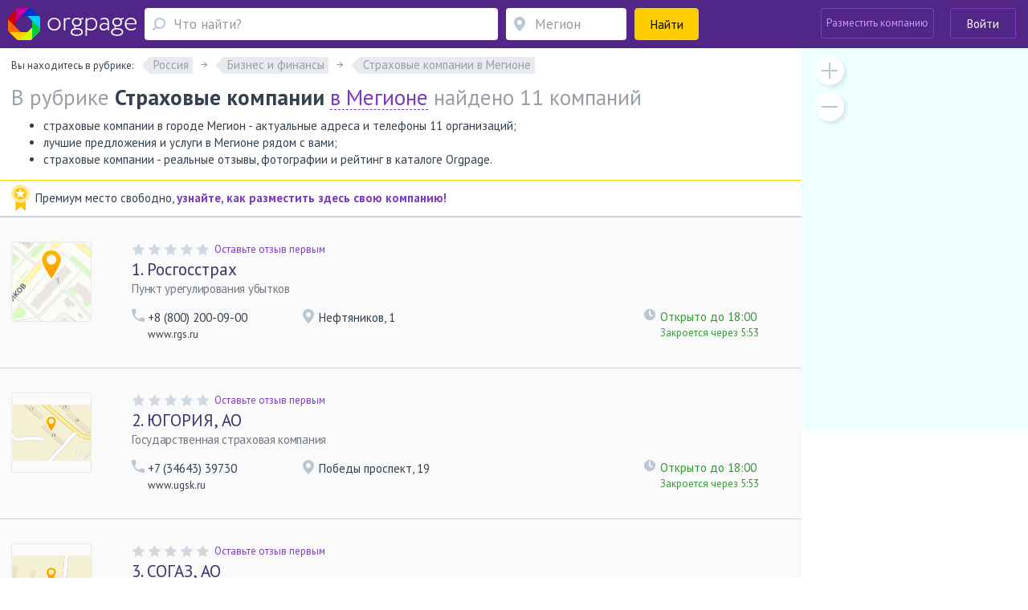

--- FILE ---
content_type: text/html; charset=utf-8
request_url: https://www.orgpage.ru/megion/%D1%81%D1%82%D1%80%D0%B0%D1%85%D0%BE%D0%B2%D1%8B%D0%B5_%D0%BA%D0%BE%D0%BC%D0%BF%D0%B0%D0%BD%D0%B8%D0%B8/
body_size: 72906
content:

<!DOCTYPE html>
<html lang="ru"   prefix="og: https://ogp.me/ns# fb: https://ogp.me/ns/fb# place: https://ogp.me/ns/place#"  >

<head>
    <meta name="viewport" content="width=device-width, initial-scale=1, user-scalable=0, minimum-scale=1.0, maximum-scale=1.0" />
    <meta http-equiv="content-Type" content="text/html; charset=utf-8" />
    <script>var orgpageBanners;(function(){var _DEBUG=Boolean(window.location.hostname==="www.orgpage.su22");var _IS_ADMIN=Boolean(false||_DEBUG);function insertAndExecute(id,text){var targetEl=document.getElementById(id);orgpageBanners.debugLog("inserting html into element",targetEl);targetEl.innerHTML=text;var scripts=Array.prototype.slice.call(document.getElementById(id).getElementsByTagName("script"));for(var i=0;i<scripts.length;i++){if(scripts[i].src!==""){var tag=document.createElement("script");tag.src=scripts[i].src;document.getElementsByTagName("head")[0].appendChild(tag)}else{eval.call(window, scripts[i].innerHTML)}}orgpageBanners.totalPopulatedAds+=1}function Banners(){this.placeIdToHtml=null;this._places=[];this.Place=null;this.totalPopulatedAds=0}Banners.prototype.isDataLoaded=function(){return Boolean(this.placeIdToHtml)};Banners.prototype.dataLoaded=function(){for(var i=0;i<this._places.length;i++){this._places[i].populate()}};Banners.prototype.placeLoaded=function(place){if(this.isDataLoaded()){place.populate()}else{this._places.push(place)}};Banners.prototype.debugLog=function(msg,obj){if(_DEBUG||_IS_ADMIN){console.log("orgpageBanners debug log: "+msg+":");console.log(obj)}};function add(accumulator,a){return accumulator+a}Banners.prototype.getGhostBlock=function(weightsToHtmls){orgpageBanners.debugLog("weightsToHtmls",weightsToHtmls);var array=[];var weights=[];for(var i=0;i<weightsToHtmls.length;i++){var weightItem=parseInt(Object.keys(weightsToHtmls[i])[0]);var htmlItem=weightsToHtmls[i][weightItem];array.push(htmlItem);weights.push(weightItem)}orgpageBanners.debugLog("weights",weights);var sum=weights.reduce(add);var rand=Math.random();var breakpoint=1;var selected_index;for(var i=0;i<weights.length;i++){breakpoint-=weights[i]/sum;if(rand>=breakpoint){selected_index=i;break}if(weights[i]>0){selected_index=i}}return array[selected_index]};orgpageBanners=new Banners;function Place(targetId){this.target=document.getElementById(targetId);orgpageBanners.placeLoaded(this)}Place.prototype.populate=function(){if(!orgpageBanners.placeIdToHtml.hasOwnProperty(this.target.id)){orgpageBanners.debugLog("error",'no html for ad place with id "'+this.target.id+'"');return}var html=orgpageBanners.placeIdToHtml[this.target.id];insertAndExecute(this.target.id,html)};orgpageBanners.Place=Place})();document.addEventListener("DOMContentLoaded",function(evt){orgpageBanners.debugLog("DOM loaded, total populated banner places",orgpageBanners.totalPopulatedAds)});</script>
    <script src="/Scripts/orgpage-ghost.js?v=373" type="text/javascript"></script>
                    <meta property="og:site_name" content="Orgpage" />
            <meta property="og:type" content="website" />
            <meta property="og:title" content="Страховые компании в Мегионе - 11 компаний с телефонами, схемой проезда и отзывами" />
            <meta property="og:description" content="К вашим услугам увеличенная карта с подтвержденными адресами 11 мегионских предприятий и служб в рубрике Страховые компании, c описаниями, пользовательскими отзывами и часами работы." />
            <meta property="og:image" content="https://www.orgpage.ru/content/img/ico-logo.png" />
            <meta property="og:url" content="https://www.orgpage.ru/megion/страховые_компании/" />
    <!-- Google Tag Manager -->
    <script>
        (function (w, d, s, l, i) {
            w[l] = w[l] || []; w[l].push({
                'gtm.start':
                    new Date().getTime(), event: 'gtm.js'
            }); var f = d.getElementsByTagName(s)[0],
                j = d.createElement(s), dl = l != 'dataLayer' ? '&l=' + l : ''; j.async = true; j.src =
                    'https://www.googletagmanager.com/gtm.js?id=' + i + dl; f.parentNode.insertBefore(j, f);
        })(window, document, 'script', 'dataLayer', 'GTM-MZMC623');</script>
    <!-- End Google Tag Manager -->
            <meta name="contentCategory" content="catalog">    
    <link media="all" rel="stylesheet" href="/Content/css/bootstrap.min.css?v=2.70">
    <!-- STYLES-->
    <link href="https://fonts.googleapis.com/css?family=PT+Sans:400,400i,700,700i&amp;subset=cyrillic-ext" rel="stylesheet">
        <link media="all" rel="stylesheet" href="/Content/css/bundleStyle2.min.css?v=2.70">

    

    <!-- /STYLES -->

    <title>
Страховые компании в Мегионе - адреса, справочная информация, отзывы в справочнике компаний, предприятий и организаций рубрики &quot;Страховые компании&quot;    </title>

    <meta name="description" content="Страховые компании в Мегионе - адреса, полная справочная информация, интересные отзывы, схемы проезда." />
        <meta name="keywords" content="Страховые компании в Мегионе, каталог Страховые компании в Мегионе, справочник Страховые компании в Мегионе" />


        <link rel="canonical" href="https://www.orgpage.ru/megion/страховые_компании/" />
            
    <meta name='yandex-verification' content='745cf585400ad274' />
    <link rel="shortcut icon" href="/favicon.ico" />
    <meta name="apple-mobile-web-app-capable" content="yes" />
    <meta name="apple-mobile-web-app-status-bar-style" content="black" />

    
    

</head>
<body>
    <!-- Google Tag Manager (noscript) -->
    <noscript>
        <iframe src="https://www.googletagmanager.com/ns.html?id=GTM-MZMC623"
                height="0" width="0" style="display:none;visibility:hidden"></iframe>
    </noscript>
    <!-- End Google Tag Manager (noscript) -->
    <div id="wrapper" class="repostion-anchor">
        




<header id="header" class="header--inner header-content-aligned" data-ng-app="profileApp" data-ng-controller="profileCtrl">
    <div class="container-fluid ">
        <div class="header-wrap clearfix">
            <div class="header-wrap__block">
                <strong class="logo">
                    <a href="https://www.orgpage.ru/" id="logo" title="Справочник OrgPage.ru"></a>
                </strong>
                <a href="#" class="header_search__opener"></a>
                

<div class="header_search">
    <form action="/search.html" id="search-box" method="get">
        <div class="header_search-row">
            <div class="header_search-col header_search-query">
                <div class="input-holder">
                    <a href="#" class="header_search__closed"><span class="icon-cross-bold"></span></a>
                    
                    <div class="query-wrapper">
                        <input type="hidden" id="category" value="1" />
                        <span class="fa fa-refresh fa-spin search-spinner search-spinner-serchline hidden"></span>
                        <input type="text" autocomplete="off" placeholder="Что найти?" id="query-text" maxlength="350" class="up-down-key form-control header_search__form-control search-options-opener" data-parent="header" data-target=".search-options" />
                        <input type="hidden" id="query-text-hidden" name="q" value="" />
                        <input type="hidden" id="where-text-hidden" name="loc" value="" />
                    </div>
                </div>
            </div>
            <div class="where-wrapper header_search-col header_search-where">
                <div class="input-holder">
                    
                    <span class="fa fa-refresh fa-spin hidden location-spinner-serchline" id="query-location-loader"></span>
                    <input type="text" autocomplete="off" placeholder="Мегион" id="query-location" value="" class="up-down-key bubble-location-opener form-control header_search__form-control" data-parent=".where-wrapper" data-region="Мегион" data-target=".bubble-location" />
                    <div class="bubble-location up-down-key" data-parent=".where-wrapper" data-back="#query-location">
                        <div class="btn-holder">
                            <a href="#" class="btn btn-white">Показать все места</a>
                        </div>
                    </div>
                    
                    
                </div>
            </div>
            <div class="header_search-col header_search-submit">
                <button class="btn btn-submit btn-yellow btn-block"><span>Найти</span><span class="fa fa-search fa-flip-horizontal" aria-hidden="true"></span></button>
            </div>
        </div>
    </form>
    </div>
            </div>
            <a href="#" class="nav-opener">
                <span></span>
            </a>
            <div class="profile header-wrap__tools">



    <div class="pull-right">
            <div class="add-new-company">
                <a class="btn add-new-company__btn decode-link" data-b64url="aHR0cHM6Ly93d3cub3JncGFnZS5ydS9DYWJpbmV0L0NyZWF0ZS8=">Разместить компанию</a>
            </div>
            <div class="login-wrapper">
                <a href="#" class="btn btn-outline-default join-btn_header sign-in" data-title="Войти на Orgpage" data-toggle="modal" data-target="#my-reg" >Войти</a>
            </div>
    </div>
            </div>
        </div>
    </div>



    <div class="mobile-nav">
        <div class="mobile-nav__button">
            <a href="#" class="btn btn-yellow btn-block" data-toggle="modal" data-target="#my-reg" >
                <span class="mobile-nav__sign-in"></span>
                <span class="text">Авторизация</span>
            </a>
        </div>
        <div class="mobile-nav__button">
            <a href="#" class="btn btn-violet2 btn-block decode-link" data-b64url="aHR0cHM6Ly93d3cub3JncGFnZS5ydS9DYWJpbmV0L0NyZWF0ZS8=">
                <span class="mobile-nav__add-company-icon"></span>
                <span class="text">Разместить компанию</span>
            </a>
        </div>
         
    </div>
    <div class="search-options up-down-key search-options-searchline" data-parent="header" data-back="#query-text"></div>
</header>

<div class="empty-header"></div>        <!--CONTENT-->
        

<div id="main-wrap">
    <div class="main-info clearfix">
        <div class="similar-item__address-col col-lg-9 col-md-9 col-sm-12 no-padding-side main-content no-info">
            <div class="inner-container">
                <div class="path-rubrics hidden-xs">
                    <div class="notify-block head-notify"></div>
                    <div class="multi-line-rubrics path-rubrics hidden-xs" data-parent=".rubrics-list" data-block-wrap="nowrap">
                        <div class="rubrics-title">Вы находитесь в рубрике:</div>
                        <div class="rubrics-list" itemscope itemtype="https://schema.org/BreadcrumbList">
                            

                                <div class="rubrics-item">
                                    <div class="rubrics-content rubrics-content--title" itemprop="itemListElement" itemscope itemtype="https://schema.org/ListItem">
                                        <a href="https://www.orgpage.ru/" itemprop="item">
                                            <span itemprop="name">Россия</span>
                                        </a>
                                        <meta itemprop="position" content="1" />

                                    </div>
                                </div>
                                                                                            <div class="rubrics-item">
                                        <div class="rubrics-content rubrics-content--title" itemprop="itemListElement" itemscope itemtype="https://schema.org/ListItem">
                                            <a href="/megion/%D0%B1%D0%B8%D0%B7%D0%BD%D0%B5%D1%81/" itemprop="item">
                                                <span itemprop="name">Бизнес и финансы</span>
                                            </a>
                                            <meta itemprop="position" content="2" />

                                        </div>
                                    </div>
                                    <div class="rubrics-item">
                                        <div class="rubrics-content rubrics-content--has-all">
                                            <a><span>Страховые компании в Мегионе</span></a>
                                            
                                        </div>
                                    </div>
                        </div>
                    </div>
                </div>
                <div class="query-result balloon-wrapper popup-region-block catalog-header">
                    <div class="catalog-header__title">
                            В рубрике
                                <h1 class="strong" data-region="в Мегионе">
                                    Страховые компании в Мегионе
                                </h1>
                                                    
                                найдено 11 компаний
                            

                    </div>
                        <div class="catalog-header__subtitle">
                            <ul><li>страховые компании в городе Мегион - актуальные адреса и телефоны 11 организаций;</li><li>лучшие предложения и услуги в Мегионе рядом с вами;</li><li>страховые компании - реальные отзывы, фотографии и рейтинг в каталоге Orgpage.</li></ul>
                        </div>
                                        <div class="balloon balloon drop__item" id="choise-region" data-calc-top="true">
                        
                        <div class="balloon__frame">
                            <div class="balloon__title">Ваш регион</div>
                            <span class="fa fa-refresh fa-spin region-spinner hidden"></span>
                            <input class="ur-region  form-control" placeholder="Введите или выберите" type="text" value=""
                                   data-rubric-url="страховые_компании" data-tag-id="">
                        </div>
                    </div>
                </div>
            </div>
            <div class="catalog-wrapper catalog-list">

<div class="meta-ad">
    <div class="inner-container">
        <div class="meta-ad-body">
            <span class="meta-ad-medal">
            </span>
            <span class="meta-ad-text">
                Премиум место свободно,
            </span>
            <a class="meta-ad-link" href="https://www.orgpage.ru/landing.html?utm_source=orgpage.ru&amp;utm_medium=catalog__free_slot&amp;utm_campaign=premium_packages">
                узнайте, как разместить здесь свою компанию!
            </a>
        </div>
    </div>
</div>
                        <div class="inner-container">
                            <div class="wrp">
                                <div id="Advert_Catalog_Before_Companies"></div>
                                <script>new orgpageBanners.Place("Advert_Catalog_Before_Companies");</script>
                            </div>
                        </div>
                <div id="rubricator-result">
                    

    <div class="object-item similar-item" data-companyid="1132876">
        <div class="inner-container">
            <div class="similar-item__container">
                <div class="similar-item__visual  ">
                    
                    <a class="img decode-link" data-b64url="aHR0cHM6Ly93d3cub3JncGFnZS5ydS9tZWdpb24vcm9zZ29zc3RyYWtoLW9vby0xMTMyODc2Lmh0bWw=">
                        <img class="company-logo" src="https://static.orgpage.ru/logos/11/32/original/map_1132876.png
" width="100" height="100" alt="Росгосстрах" />
                    </a>
                </div>
                <div class="similar-item__wrap">
                    <div class="similar-item__rating vote-result ball-4">
                        <div class="rating rating--lg">
                            <div id="company-rating-1132876" class="" style="color:#FF3300">
                            </div>
                            <div data-rateyo-rating="0" class="rateyo review-rating-result rating__item review-rating-result-1"></div>
                                <div class="rating__write">
                                    <span class="decode-link decode-link-1" data-b64url="aHR0cHM6Ly93d3cub3JncGFnZS5ydS9tZWdpb24vcm9zZ29zc3RyYWtoLW9vby0xMTMyODc2Lmh0bWwjb3Blbi1mb3Jt">Оставьте отзыв первым</span>
                                </div>
                        </div>
                    </div>
                    <div class="similar-item__title">
                        <a href="https://www.orgpage.ru/megion/rosgosstrakh-ooo-1132876.html"><span class="order-number">1. </span>Росгосстрах</a>
                    </div>
                    <div class="similar-item__description">Пункт урегулирования убытков</div>
                    <div class="similar-item__address row">
                        <div class="similar-item__address-col col-lg-3 col-xs-12">
                            <div class="similar-item__phone ">
                                            <div class="phone ">
                                                +8 (800) 200-09-00
                                            </div>
                                                                        <div class="site">
                                            www.rgs.ru
                                            
                                        </div>
                            </div>
                        </div>
                        <div class="similar-item__address-col col-lg-6 col-xs-12">
                            <div class="similar-item__adrss-item">
                                Нефтяников, 1
                            </div>
                        </div>
                        <div class="similar-item__address-col col-lg-3 col-xs-12">
                                <div class="similar-item__opened">
                                    <div class="title">Открыто до 18:00</div>
                                    <div class="help">Закроется через 5:53</div>
                                </div>
                        </div>
                    </div>

                                    </div>
            </div>
        </div>
    </div>
    <div class="object-item similar-item" data-companyid="1132900">
        <div class="inner-container">
            <div class="similar-item__container">
                <div class="similar-item__visual  ">
                    
                    <a class="img decode-link" data-b64url="aHR0cHM6Ly93d3cub3JncGFnZS5ydS9tZWdpb24veXVnb3JpeWEtb2FvLWdvc3VkYXJzdHZlbm5heWEtMTEzMjkwMC5odG1s">
                        <img class="company-logo" src="https://static.orgpage.ru/logos/11/32/original/map_1132900.png
" width="100" height="100" alt="ЮГОРИЯ, АО" />
                    </a>
                </div>
                <div class="similar-item__wrap">
                    <div class="similar-item__rating vote-result ball-4">
                        <div class="rating rating--lg">
                            <div id="company-rating-1132900" class="" style="color:#FF3300">
                            </div>
                            <div data-rateyo-rating="0" class="rateyo review-rating-result rating__item review-rating-result-2"></div>
                                <div class="rating__write">
                                    <span class="decode-link decode-link-2" data-b64url="aHR0cHM6Ly93d3cub3JncGFnZS5ydS9tZWdpb24veXVnb3JpeWEtb2FvLWdvc3VkYXJzdHZlbm5heWEtMTEzMjkwMC5odG1sI29wZW4tZm9ybQ==">Оставьте отзыв первым</span>
                                </div>
                        </div>
                    </div>
                    <div class="similar-item__title">
                        <a href="https://www.orgpage.ru/megion/yugoriya-oao-gosudarstvennaya-1132900.html"><span class="order-number">2. </span>ЮГОРИЯ, АО</a>
                    </div>
                    <div class="similar-item__description">Государственная страховая компания</div>
                    <div class="similar-item__address row">
                        <div class="similar-item__address-col col-lg-3 col-xs-12">
                            <div class="similar-item__phone ">
                                            <div class="phone ">
                                                +7 (34643) 39730
                                            </div>
                                                                        <div class="site">
                                            www.ugsk.ru
                                            
                                        </div>
                            </div>
                        </div>
                        <div class="similar-item__address-col col-lg-6 col-xs-12">
                            <div class="similar-item__adrss-item">
                                Победы проспект, 19
                            </div>
                        </div>
                        <div class="similar-item__address-col col-lg-3 col-xs-12">
                                <div class="similar-item__opened">
                                    <div class="title">Открыто до 18:00</div>
                                    <div class="help">Закроется через 5:53</div>
                                </div>
                        </div>
                    </div>

                                    </div>
            </div>
        </div>
    </div>
    <div class="object-item similar-item" data-companyid="1132911">
        <div class="inner-container">
            <div class="similar-item__container">
                <div class="similar-item__visual  ">
                    
                    <a class="img decode-link" data-b64url="aHR0cHM6Ly93d3cub3JncGFnZS5ydS9tZWdpb24vc29nYXotb2FvLXN0cmFraG92YXlhLWtvbXBhbml5YS0xMTMyOTExLmh0bWw=">
                        <img class="company-logo" src="https://static.orgpage.ru/logos/11/32/original/map_1132911.png
" width="100" height="100" alt="СОГАЗ, АО" />
                    </a>
                </div>
                <div class="similar-item__wrap">
                    <div class="similar-item__rating vote-result ball-4">
                        <div class="rating rating--lg">
                            <div id="company-rating-1132911" class="" style="color:#FF3300">
                            </div>
                            <div data-rateyo-rating="0" class="rateyo review-rating-result rating__item review-rating-result-3"></div>
                                <div class="rating__write">
                                    <span class="decode-link decode-link-3" data-b64url="aHR0cHM6Ly93d3cub3JncGFnZS5ydS9tZWdpb24vc29nYXotb2FvLXN0cmFraG92YXlhLWtvbXBhbml5YS0xMTMyOTExLmh0bWwjb3Blbi1mb3Jt">Оставьте отзыв первым</span>
                                </div>
                        </div>
                    </div>
                    <div class="similar-item__title">
                        <a href="https://www.orgpage.ru/megion/sogaz-oao-strakhovaya-kompaniya-1132911.html"><span class="order-number">3. </span>СОГАЗ, АО</a>
                    </div>
                    <div class="similar-item__description">Страховая компания</div>
                    <div class="similar-item__address row">
                        <div class="similar-item__address-col col-lg-3 col-xs-12">
                            <div class="similar-item__phone ">
                                            <div class="phone ">
                                                +8 (800) 333-08-88
                                            </div>
                                                                        <div class="site">
                                            sogaz.ru
                                            
                                        </div>
                            </div>
                        </div>
                        <div class="similar-item__address-col col-lg-6 col-xs-12">
                            <div class="similar-item__adrss-item">
                                Сутормина, 12
                            </div>
                        </div>
                        <div class="similar-item__address-col col-lg-3 col-xs-12">
                                <div class="similar-item__opened">
                                    <div class="title">Открыто до 17:00</div>
                                    <div class="help">Закроется через 4:53</div>
                                </div>
                        </div>
                    </div>

                                    </div>
            </div>
        </div>
    </div>
            <div class="catalog-between-cards-banner">
                <div class="inner-container">
                    <div id="Advert_Catalog_Between_Companies"></div>
                    <script>new orgpageBanners.Place("Advert_Catalog_Between_Companies");</script>
                </div>
            </div>
    <div class="object-item similar-item" data-companyid="6014119">
        <div class="inner-container">
            <div class="similar-item__container">
                <div class="similar-item__visual  ">
                    
                    <a class="img decode-link" data-b64url="aHR0cHM6Ly93d3cub3JncGFnZS5ydS9tZWdpb24vYWxmYXN0cmFraG92YW5pZW9tcy02MDE0MTE5Lmh0bWw=">
                        <img class="company-logo" src="https://static.orgpage.ru/logos/60/14/original/map_6014119.png
" width="100" height="100" alt="АльфаСтрахование-ОМС" />
                    </a>
                </div>
                <div class="similar-item__wrap">
                    <div class="similar-item__rating vote-result ball-4">
                        <div class="rating rating--lg">
                            <div id="company-rating-6014119" class="" style="color:#FF3300">
                            </div>
                            <div data-rateyo-rating="0" class="rateyo review-rating-result rating__item review-rating-result-4"></div>
                                <div class="rating__write">
                                    <span class="decode-link decode-link-4" data-b64url="aHR0cHM6Ly93d3cub3JncGFnZS5ydS9tZWdpb24vYWxmYXN0cmFraG92YW5pZW9tcy02MDE0MTE5Lmh0bWwjb3Blbi1mb3Jt">Оставьте отзыв первым</span>
                                </div>
                        </div>
                    </div>
                    <div class="similar-item__title">
                        <a href="https://www.orgpage.ru/megion/alfastrakhovanieoms-6014119.html"><span class="order-number">4. </span>АльфаСтрахование-ОМС</a>
                    </div>
                    <div class="similar-item__description">Страховая медицинская компания</div>
                    <div class="similar-item__address row">
                        <div class="similar-item__address-col col-lg-3 col-xs-12">
                            <div class="similar-item__phone ">
                                            <div class="phone ">
                                                +8 (800) 555-10-01
                                            </div>
                                                                        <div class="site">
                                            www.alfastrahoms.ru
                                            
                                        </div>
                            </div>
                        </div>
                        <div class="similar-item__address-col col-lg-6 col-xs-12">
                            <div class="similar-item__adrss-item">
                                Победы проспект, 19
                            </div>
                        </div>
                        <div class="similar-item__address-col col-lg-3 col-xs-12">
                        </div>
                    </div>

                                    </div>
            </div>
        </div>
    </div>
    <div class="object-item similar-item" data-companyid="6039137">
        <div class="inner-container">
            <div class="similar-item__container">
                <div class="similar-item__visual  ">
                    
                    <a class="img decode-link" data-b64url="aHR0cHM6Ly93d3cub3JncGFnZS5ydS9tZWdpb24vcmVzb2dhcmFudGl5YS1zcGFvLTYwMzkxMzcuaHRtbA==">
                        <img class="company-logo" src="https://static.orgpage.ru/logos/60/39/original/map_6039137.png
" width="100" height="100" alt="РЕСО-Гарантия, СПАО" />
                    </a>
                </div>
                <div class="similar-item__wrap">
                    <div class="similar-item__rating vote-result ball-4">
                        <div class="rating rating--lg">
                            <div id="company-rating-6039137" class="" style="color:#FF3300">
                            </div>
                            <div data-rateyo-rating="0" class="rateyo review-rating-result rating__item review-rating-result-5"></div>
                                <div class="rating__write">
                                    <span class="decode-link decode-link-5" data-b64url="aHR0cHM6Ly93d3cub3JncGFnZS5ydS9tZWdpb24vcmVzb2dhcmFudGl5YS1zcGFvLTYwMzkxMzcuaHRtbCNvcGVuLWZvcm0=">Оставьте отзыв первым</span>
                                </div>
                        </div>
                    </div>
                    <div class="similar-item__title">
                        <a href="https://www.orgpage.ru/megion/resogarantiya-spao-6039137.html"><span class="order-number">5. </span>РЕСО-Гарантия, СПАО</a>
                    </div>
                    <div class="similar-item__description">Страховая компания</div>
                    <div class="similar-item__address row">
                        <div class="similar-item__address-col col-lg-3 col-xs-12">
                            <div class="similar-item__phone ">
                                            <div class="phone ">
                                                +7 (919) 537-31-15
                                            </div>
                                                                        <div class="site">
                                            www.reso.ru
                                            
                                        </div>
                            </div>
                        </div>
                        <div class="similar-item__address-col col-lg-6 col-xs-12">
                            <div class="similar-item__adrss-item">
                                Заречная, 15
                            </div>
                        </div>
                        <div class="similar-item__address-col col-lg-3 col-xs-12">
                        </div>
                    </div>

                                    </div>
            </div>
        </div>
    </div>
    <div class="object-item similar-item" data-companyid="6036434">
        <div class="inner-container">
            <div class="similar-item__container">
                <div class="similar-item__visual  ">
                    
                    <a class="img decode-link" data-b64url="aHR0cHM6Ly93d3cub3JncGFnZS5ydS9tZWdpb24va2ItcG95ZHllbS1hby02MDM2NDM0Lmh0bWw=">
                        <img class="company-logo" src="https://static.orgpage.ru/logos/60/36/original/map_6036434.png
" width="100" height="100" alt="КБ Пойдём!, АО" />
                    </a>
                </div>
                <div class="similar-item__wrap">
                    <div class="similar-item__rating vote-result ball-4">
                        <div class="rating rating--lg">
                            <div id="company-rating-6036434" class="" style="color:#FF3300">
                            </div>
                            <div data-rateyo-rating="0" class="rateyo review-rating-result rating__item review-rating-result-6"></div>
                                <div class="rating__write">
                                    <span class="decode-link decode-link-6" data-b64url="aHR0cHM6Ly93d3cub3JncGFnZS5ydS9tZWdpb24va2ItcG95ZHllbS1hby02MDM2NDM0Lmh0bWwjb3Blbi1mb3Jt">Оставьте отзыв первым</span>
                                </div>
                        </div>
                    </div>
                    <div class="similar-item__title">
                        <a href="https://www.orgpage.ru/megion/kb-poydyem-ao-6036434.html"><span class="order-number">6. </span>КБ Пойдём!, АО</a>
                    </div>
                    <div class="similar-item__description"></div>
                    <div class="similar-item__address row">
                        <div class="similar-item__address-col col-lg-3 col-xs-12">
                            <div class="similar-item__phone ">
                                            <div class="phone ">
                                                +8 (800) 200-12-30
                                            </div>
                                                                        <div class="site">
                                            poidem.ru
                                            
                                        </div>
                            </div>
                        </div>
                        <div class="similar-item__address-col col-lg-6 col-xs-12">
                            <div class="similar-item__adrss-item">
                                Свободы, 38
                            </div>
                        </div>
                        <div class="similar-item__address-col col-lg-3 col-xs-12">
                        </div>
                    </div>

                                    </div>
            </div>
        </div>
    </div>
    <div class="object-item similar-item" data-companyid="309509">
        <div class="inner-container">
            <div class="similar-item__container">
                <div class="similar-item__visual  ">
                    
                    <a class="img decode-link" data-b64url="aHR0cHM6Ly93d3cub3JncGFnZS5ydS9tZWdpb24vcm9zZ29zc3RyYWgtdXJhbC0zMDk1MDkuaHRtbA==">
                        <img class="company-logo" src="https://static.orgpage.ru/logos/30/95/original/map_309509.png
" width="100" height="100" alt="РОСГОССТРАХ-УРАЛ" />
                    </a>
                </div>
                <div class="similar-item__wrap">
                    <div class="similar-item__rating vote-result ball-4">
                        <div class="rating rating--lg">
                            <div id="company-rating-309509" class="" style="color:#FF3300">
                            </div>
                            <div data-rateyo-rating="0" class="rateyo review-rating-result rating__item review-rating-result-7"></div>
                                <div class="rating__write">
                                    <span class="decode-link decode-link-7" data-b64url="aHR0cHM6Ly93d3cub3JncGFnZS5ydS9tZWdpb24vcm9zZ29zc3RyYWgtdXJhbC0zMDk1MDkuaHRtbCNvcGVuLWZvcm0=">Оставьте отзыв первым</span>
                                </div>
                        </div>
                    </div>
                    <div class="similar-item__title">
                        <a href="https://www.orgpage.ru/megion/rosgosstrah-ural-309509.html"><span class="order-number">7. </span>РОСГОССТРАХ-УРАЛ</a>
                    </div>
                    <div class="similar-item__description">страховая компания</div>
                    <div class="similar-item__address row">
                        <div class="similar-item__address-col col-lg-3 col-xs-12">
                            <div class="similar-item__phone ">
                                            <div class="phone ">
                                                +7 (34663) 33251
                                            </div>
                                                            </div>
                        </div>
                        <div class="similar-item__address-col col-lg-6 col-xs-12">
                            <div class="similar-item__adrss-item">
                                Нефтяников улица, 1, оф. № 71
                            </div>
                        </div>
                        <div class="similar-item__address-col col-lg-3 col-xs-12">
                        </div>
                    </div>

                                    </div>
            </div>
        </div>
    </div>
    <div class="object-item similar-item" data-companyid="1113528">
        <div class="inner-container">
            <div class="similar-item__container">
                <div class="similar-item__visual  ">
                    
                    <a class="img decode-link" data-b64url="aHR0cHM6Ly93d3cub3JncGFnZS5ydS9tZWdpb24va2xha3Nvbi1vb28tbW5vZ29wcm9maWxuYXlhLTExMTM1MjguaHRtbA==">
                        <img class="company-logo" src="https://static.orgpage.ru/logos/11/13/original/map_1113528.png
" width="100" height="100" alt="Клаксон" />
                    </a>
                </div>
                <div class="similar-item__wrap">
                    <div class="similar-item__rating vote-result ball-4">
                        <div class="rating rating--lg">
                            <div id="company-rating-1113528" class="" style="color:#FF3300">
                            </div>
                            <div data-rateyo-rating="0" class="rateyo review-rating-result rating__item review-rating-result-8"></div>
                                <div class="rating__write">
                                    <span class="decode-link decode-link-8" data-b64url="aHR0cHM6Ly93d3cub3JncGFnZS5ydS9tZWdpb24va2xha3Nvbi1vb28tbW5vZ29wcm9maWxuYXlhLTExMTM1MjguaHRtbCNvcGVuLWZvcm0=">Оставьте отзыв первым</span>
                                </div>
                        </div>
                    </div>
                    <div class="similar-item__title">
                        <a href="https://www.orgpage.ru/megion/klakson-ooo-mnogoprofilnaya-1113528.html"><span class="order-number">8. </span>Клаксон</a>
                    </div>
                    <div class="similar-item__description">Многопрофильная компания</div>
                    <div class="similar-item__address row">
                        <div class="similar-item__address-col col-lg-3 col-xs-12">
                            <div class="similar-item__phone ">
                                            <div class="phone ">
                                                +7 (34643) 62391
                                            </div>
                                                            </div>
                        </div>
                        <div class="similar-item__address-col col-lg-6 col-xs-12">
                            <div class="similar-item__adrss-item">
                                Южная, 19/2а
                            </div>
                        </div>
                        <div class="similar-item__address-col col-lg-3 col-xs-12">
                                <div class="similar-item__opened">
                                    <div class="title">Открыто до 18:00</div>
                                    <div class="help">Закроется через 5:53</div>
                                </div>
                        </div>
                    </div>

                                    </div>
            </div>
        </div>
    </div>
    <div class="object-item similar-item" data-companyid="5958553">
        <div class="inner-container">
            <div class="similar-item__container">
                <div class="similar-item__visual  ">
                    
                    <a class="img decode-link" data-b64url="aHR0cHM6Ly93d3cub3JncGFnZS5ydS9tZWdpb24vdHNlbnRyLWF2dG9zdHJha2hvdmFuaXlhLWktNTk1ODU1My5odG1s">
                        <img class="company-logo" src="https://static.orgpage.ru/logos/59/58/original/map_5958553.png
" width="100" height="100" alt="Центр автострахования и оформления купли-продажи автомобилей" />
                    </a>
                </div>
                <div class="similar-item__wrap">
                    <div class="similar-item__rating vote-result ball-4">
                        <div class="rating rating--lg">
                            <div id="company-rating-5958553" class="" style="color:#FF3300">
                            </div>
                            <div data-rateyo-rating="0" class="rateyo review-rating-result rating__item review-rating-result-9"></div>
                                <div class="rating__write">
                                    <span class="decode-link decode-link-9" data-b64url="aHR0cHM6Ly93d3cub3JncGFnZS5ydS9tZWdpb24vdHNlbnRyLWF2dG9zdHJha2hvdmFuaXlhLWktNTk1ODU1My5odG1sI29wZW4tZm9ybQ==">Оставьте отзыв первым</span>
                                </div>
                        </div>
                    </div>
                    <div class="similar-item__title">
                        <a href="https://www.orgpage.ru/megion/tsentr-avtostrakhovaniya-i-5958553.html"><span class="order-number">9. </span>Центр автострахования и оформления купли-продажи автомобилей</a>
                    </div>
                    <div class="similar-item__description">ИП Данильченко Л.Г.</div>
                    <div class="similar-item__address row">
                        <div class="similar-item__address-col col-lg-3 col-xs-12">
                            <div class="similar-item__phone ">
                                            <div class="phone ">
                                                +7 (904) 467-07-07
                                            </div>
                                                            </div>
                        </div>
                        <div class="similar-item__address-col col-lg-6 col-xs-12">
                            <div class="similar-item__adrss-item">
                                Совхозная, 7
                            </div>
                        </div>
                        <div class="similar-item__address-col col-lg-3 col-xs-12">
                        </div>
                    </div>

                                    </div>
            </div>
        </div>
    </div>
    <div class="object-item similar-item" data-companyid="309510">
        <div class="inner-container">
            <div class="similar-item__container">
                <div class="similar-item__visual  ">
                    
                    <a class="img decode-link" data-b64url="aHR0cHM6Ly93d3cub3JncGFnZS5ydS9tZWdpb24veXVnb3JpeWEtc3RyYWhvdmF5YS1rb21wYW5peWEtMzA5NTEwLmh0bWw=">
                        <img class="company-logo" src="https://static.orgpage.ru/logos/30/95/original/map_309510.png
" width="100" height="100" alt="ЮГОРИЯ СТРАХОВАЯ КОМПАНИЯ" />
                    </a>
                </div>
                <div class="similar-item__wrap">
                    <div class="similar-item__rating vote-result ball-4">
                        <div class="rating rating--lg">
                            <div id="company-rating-309510" class="" style="color:#FF3300">
                            </div>
                            <div data-rateyo-rating="0" class="rateyo review-rating-result rating__item review-rating-result-10"></div>
                                <div class="rating__write">
                                    <span class="decode-link decode-link-10" data-b64url="aHR0cHM6Ly93d3cub3JncGFnZS5ydS9tZWdpb24veXVnb3JpeWEtc3RyYWhvdmF5YS1rb21wYW5peWEtMzA5NTEwLmh0bWwjb3Blbi1mb3Jt">Оставьте отзыв первым</span>
                                </div>
                        </div>
                    </div>
                    <div class="similar-item__title">
                        <a href="https://www.orgpage.ru/megion/yugoriya-strahovaya-kompaniya-309510.html"><span class="order-number">10. </span>ЮГОРИЯ СТРАХОВАЯ КОМПАНИЯ</a>
                    </div>
                    <div class="similar-item__description"></div>
                    <div class="similar-item__address row">
                        <div class="similar-item__address-col col-lg-3 col-xs-12">
                            <div class="similar-item__phone ">
                                            <div class="phone ">
                                                +7 (34663) 39730
                                            </div>
                                                            </div>
                        </div>
                        <div class="similar-item__address-col col-lg-6 col-xs-12">
                            <div class="similar-item__adrss-item">
                                Садовая улица, 16
                            </div>
                        </div>
                        <div class="similar-item__address-col col-lg-3 col-xs-12">
                        </div>
                    </div>

                                    </div>
            </div>
        </div>
    </div>
    <div class="object-item similar-item" data-companyid="5597849">
        <div class="inner-container">
            <div class="similar-item__container">
                <div class="similar-item__visual  ">
                    
                    <a class="img decode-link" data-b64url="aHR0cHM6Ly93d3cub3JncGFnZS5ydS9tZWdpb24vdHNlbnRyLXRla2huaWNoZXNrb2dvLW9zbW90cmEtNTU5Nzg0OS5odG1s">
                        <img class="company-logo" src="https://static.orgpage.ru/logos/55/97/original/map_5597849.png
" width="100" height="100" alt="Центр технического осмотра" />
                    </a>
                </div>
                <div class="similar-item__wrap">
                    <div class="similar-item__rating vote-result ball-4">
                        <div class="rating rating--lg">
                            <div id="company-rating-5597849" class="" style="color:#FF3300">
                            </div>
                            <div data-rateyo-rating="0" class="rateyo review-rating-result rating__item review-rating-result-11"></div>
                                <div class="rating__write">
                                    <span class="decode-link decode-link-11" data-b64url="aHR0cHM6Ly93d3cub3JncGFnZS5ydS9tZWdpb24vdHNlbnRyLXRla2huaWNoZXNrb2dvLW9zbW90cmEtNTU5Nzg0OS5odG1sI29wZW4tZm9ybQ==">Оставьте отзыв первым</span>
                                </div>
                        </div>
                    </div>
                    <div class="similar-item__title">
                        <a href="https://www.orgpage.ru/megion/tsentr-tekhnicheskogo-osmotra-5597849.html"><span class="order-number">11. </span>Центр технического осмотра</a>
                    </div>
                    <div class="similar-item__description"></div>
                    <div class="similar-item__address row">
                        <div class="similar-item__address-col col-lg-3 col-xs-12">
                            <div class="similar-item__phone ">
                                            <div class="phone ">
                                                +7 (34643) 38933
                                            </div>
                                                            </div>
                        </div>
                        <div class="similar-item__address-col col-lg-6 col-xs-12">
                            <div class="similar-item__adrss-item">
                                Новая, 24а
                            </div>
                        </div>
                        <div class="similar-item__address-col col-lg-3 col-xs-12">
                        </div>
                    </div>

                                    </div>
            </div>
        </div>
    </div>


                </div>
                <div class="catalog__show-more catalog__show-more_border">
                    <div class="inner-container">
                                                            <div class="help">В рубрике Страховые компании в Мегионе найдено 11 компаний. Вы можете выбрать другую подрубрику в меню ниже, чтобы увидеть больше компаний.</div>
                    </div>
                </div>


                    <div class="inner-container">
                        <div class="wrp">
                            <div id="Advert_Catalog_After_Companies"></div>
                            <script>new orgpageBanners.Place("Advert_Catalog_After_Companies");</script>
                        </div>
                    </div>
            </div>


            <div class="sub-categories">
                <div class="clarify-wrap">
                        <div class="clarify">
                                    <div class="clarify__header">
                                        <div class="inner-container">
                                            <h2 class="title has-deco">
                                                <strong>Другие подрубрики</strong> раздела Страховые услуги
                                            </h2>
                                            <ul class="path-list">
                                                <li><a href="/megion/%D0%B1%D0%B8%D0%B7%D0%BD%D0%B5%D1%81/">Бизнес и финансы</a></li>
                                                <li><a href="/megion/%D1%81%D1%82%D1%80%D0%B0%D1%85%D0%BE%D0%B2%D1%8B%D0%B5_%D0%BA%D0%BE%D0%BC%D0%BF%D0%B0%D0%BD%D0%B8%D0%B8%2c_%D1%81%D1%82%D1%80%D0%B0%D1%85%D0%BE%D0%B2%D0%B0%D0%BD%D0%B8%D0%B5/">Страховые услуги</a></li>
                                                <li>Страховые компании</li>
                                            </ul>
                                        </div>
                                    </div>

                                <div class="inner-container sub-cats">
                                    <div class="row">
                                            <div class="col-sm-6">
                                                <ul class="link-list">
                                                            <li><span>Страховые компании</span> 11</li>
                                                </ul>
                                            </div>
                                            <div class="col-sm-6">
                                                <ul class="link-list">
                                                </ul>
                                            </div>
                                                                            </div>
                                        <a href="#" class="btn btn-white show-rubrics show-all-rubrics btn-sm" data-toggle="modal" data-target="#rubrick-popup" data-region="megion" data-parent="10215">Показать все подрубрики</a>

                                </div>
                        </div>
                            <div class="clarify" >
                                <div class="clarify__header">
                                    <div class="inner-container">
                                                <h2 class="title has-deco">
                                                    <strong>Другие регионы</strong>
                                                </h2>
                                        <ul class="path-list">
                                                    <li><a href="/rossiya/%D1%81%D1%82%D1%80%D0%B0%D1%85%D0%BE%D0%B2%D1%8B%D0%B5_%D0%BA%D0%BE%D0%BC%D0%BF%D0%B0%D0%BD%D0%B8%D0%B8/">Россия</a></li>
                                                    <li><a href="/hmao-yugra/%D1%81%D1%82%D1%80%D0%B0%D1%85%D0%BE%D0%B2%D1%8B%D0%B5_%D0%BA%D0%BE%D0%BC%D0%BF%D0%B0%D0%BD%D0%B8%D0%B8/">Ханты-Мансийский автономный округ - Югра</a></li>
                                                    <li> Мегион</li>
                                        </ul>
                                    </div>
                                </div>
                                    <div class="inner-container">
                                        <div class="row">
                                                <div class="col-sm-4">
                                                    <ul class="link-list">
                                                                <li><a href="/langepas/%D1%81%D1%82%D1%80%D0%B0%D1%85%D0%BE%D0%B2%D1%8B%D0%B5_%D0%BA%D0%BE%D0%BC%D0%BF%D0%B0%D0%BD%D0%B8%D0%B8/">Лангепас</a> 4</li>
                                                                <li><span>Мегион</span> 11</li>
                                                                <li><a href="/nefteyugansk/%D1%81%D1%82%D1%80%D0%B0%D1%85%D0%BE%D0%B2%D1%8B%D0%B5_%D0%BA%D0%BE%D0%BC%D0%BF%D0%B0%D0%BD%D0%B8%D0%B8/">Нефтеюганск</a> 12</li>
                                                    </ul>
                                                </div>
                                                <div class="col-sm-4">
                                                    <ul class="link-list">
                                                                <li><a href="/nizhnevartovsk/%D1%81%D1%82%D1%80%D0%B0%D1%85%D0%BE%D0%B2%D1%8B%D0%B5_%D0%BA%D0%BE%D0%BC%D0%BF%D0%B0%D0%BD%D0%B8%D0%B8/">Нижневартовск</a> 89</li>
                                                                <li><a href="/pyit-yah/%D1%81%D1%82%D1%80%D0%B0%D1%85%D0%BE%D0%B2%D1%8B%D0%B5_%D0%BA%D0%BE%D0%BC%D0%BF%D0%B0%D0%BD%D0%B8%D0%B8/">Пыть-Ях</a> 1</li>
                                                                <li><a href="/surgut/%D1%81%D1%82%D1%80%D0%B0%D1%85%D0%BE%D0%B2%D1%8B%D0%B5_%D0%BA%D0%BE%D0%BC%D0%BF%D0%B0%D0%BD%D0%B8%D0%B8/">Сургут</a> 190</li>
                                                    </ul>
                                                </div>
                                                <div class="col-sm-4">
                                                    <ul class="link-list">
                                                                <li><a href="/uray/%D1%81%D1%82%D1%80%D0%B0%D1%85%D0%BE%D0%B2%D1%8B%D0%B5_%D0%BA%D0%BE%D0%BC%D0%BF%D0%B0%D0%BD%D0%B8%D0%B8/">Урай</a> 1</li>
                                                                <li><a href="/hantyi-mansiysk/%D1%81%D1%82%D1%80%D0%B0%D1%85%D0%BE%D0%B2%D1%8B%D0%B5_%D0%BA%D0%BE%D0%BC%D0%BF%D0%B0%D0%BD%D0%B8%D0%B8/">Ханты-Мансийск</a> 1</li>
                                                                <li><a href="/yugorsk/%D1%81%D1%82%D1%80%D0%B0%D1%85%D0%BE%D0%B2%D1%8B%D0%B5_%D0%BA%D0%BE%D0%BC%D0%BF%D0%B0%D0%BD%D0%B8%D0%B8/">Югорск</a> 1</li>
                                                    </ul>
                                                </div>
                                                                                    </div>
                                            <a class="btn btn-white show-region btn-sm" href="#" data-toggle="modal" data-target="#city-select-popup" data-level="1" data-alias="megion" data-rubric="страховые_компании" data-parent="10215" data-tag-id="">Показать все места</a>
                                    </div>
                            </div>
                        <a href="#" class="show-all show-regions hidden" data-toggle="modal" data-target="#city-select-popup" data-level="1" data-region="megion" data-rubric="страховые_компании" data-parent="10215" data-tag-id=""></a>


                </div>
                            </div>
        </div>
        <div class="similar-item__address-col col-lg-3 col-md-3 hidden-sm hidden-xs no-padding-side sidebar-wrapper rubric">
            

<!-- Advert -->
<div class="side-photos side-photos-banner">
    <div id="Advert_Catalog_Above_Map"></div>
    <script>new orgpageBanners.Place("Advert_Catalog_Above_Map");</script>
</div>
<!-- MAP -->
<div id="side-map">
    <div class="company-map rubricator-map" tabindex="-1">
        <div id="sidebar-map" tabindex="-1"></div>
        <a href="#" class="map-plus"></a>
        <a href="#" class="map-minus"></a>
    </div>
</div>
        </div>
    </div>
</div>



        <div id="login-partial-block"></div>
        <div id="forgot-password-block"></div>
        <div id="register-partial-block"></div>
        <div id="new-reply-block"></div>
        
        <div id="user-company-block"></div>
        

        <div id="rubrick-popup" class="modal fade modal-size-lg" tabindex="-1"></div>
        <div id="city-select-popup" class="modal fade modal-size-lg" tabindex="-1"></div>
        <div id="metro-select-popup" class="modal fade modal-size-lg" tabindex="-1"></div>
        <div id="tags-popup" class="modal fade" tabindex="-1"></div>
        <div id="premium-package-popup" class="modal fade modal-size-870" tabindex="-1"></div>

        <div class="modal fade modal-size-lg" id="userInformation">
    <div class="modal-dialog" role="document">
        <div class="modal-content">
            <button type="button" class="close error-close" data-dismiss="modal" aria-label="Close"><span class="icon-cross"></span></button>
            <div class="modal-body">
                <div class="login-user-modal">
                </div>
            </div>
        </div>
    </div>
</div>
        




        <!--FOOTER-->
        
<footer id="footer" class="has-deco">
    <div class="container">
        <div class="row">
            <div class="similar-item__address-col col-lg-9 col-md-9 col-sm-12 col-xs-12">
                <ul class="footer-nav wrp-footer">
                            <li><a href="https://orgpage.usedocs.com/">Помощь</a></li>
                    <li><a href="https://www.orgpage.ru/about.html">О портале</a></li>
                        <li><a href="https://www.orgpage.ru/landing.html?utm_source=orgpage.ru&amp;utm_medium=footer__advertisement_link&amp;utm_campaign=premium_packages">Реклама на сайте</a></li>
                    <li><a href="https://www.orgpage.ru/terms.html">Условия использования</a></li>
                    <li><a href="https://www.orgpage.ru/privacy.html">Политика конфиденциальности</a></li>
                </ul>
                <div class="footer-text annotation wrp-footer"></div>
                    <div class="footer-address metro wrp-footer">
                            <span><a href="https://www.orgpage.ru/msk-metro/">Москва</a>&nbsp;<span class="metro-icon"></span></span>
                                <span><a href="https://www.orgpage.ru/msk-metro/metro-turgenevskaya/">Тургеневская</a></span>
                            <span><a href="https://www.orgpage.ru/spb-metro/">Санкт-Петербург</a>&nbsp;<span class="metro-icon"></span></span>
                                <span><a href="https://www.orgpage.ru/spb-metro/metro-chkalovskaya-spb/">Чкаловская</a></span>
                    </div>
            </div>
            <div class="similar-item__address-col col-lg-3 col-md-3 col-sm-12 col-xs-12">
                <ul class="share-list">
                    <li><a target="_blank" href="https://vk.com/orgpage" class="vk"></a></li>
                    <li><a target="_blank" href="https://twitter.com/orgpage" class="tw"></a></li>
                </ul>
                <div class="copy wrp-footer">
                    &copy; 2009-2026 OrgPage.ru<br>Последнее обновление —     29.01.2026

                </div>
            </div>
        </div>
    </div>
</footer>



        <script src="https://ajax.googleapis.com/ajax/libs/jquery/1.12.4/jquery.min.js"></script>
        <script src="https://maxcdn.bootstrapcdn.com/bootstrap/3.3.7/js/bootstrap.min.js"></script>
        <script src="https://ajax.googleapis.com/ajax/libs/angularjs/1.5.7/angular.min.js"></script>
        
            <script src="/Scripts/bundles/bundleScript1.min.js?v=2.70" type="text/javascript"></script>

        
                <script src="/Scripts/bundles/bundleScript2.min.js?v=2.70" type="text/javascript"></script>
                    <script src="/Scripts/Catalog/header-inner.js?v=2.70"></script>

        <script>
    var IMAGE_SERVER_DOMAIN = 'https://static.orgpage.ru';
    var isMobileDevice = 'False';
    var siteController = 'Rubricator';
    var siteAction = 'RubricatorRegionLevel2';
        </script>

            <script src="/Scripts/bundles/bundleScript3.min.js?v=2.70" type="text/javascript"></script>

        
        <script src='/Scripts/bundles/bundleRubricatorPage.js?v=2.70'></script>


    <script>
        var marks = {"type":"FeatureCollection","features":[{"type":"Feature","id":1132876,"geometry":{"type":"Point","coordinates":[61.037906646728516,76.1142578125],"yandexMarks":null},"properties":{"balloonContent":null,"clusterCaption":null,"hintContent":"","iconContent":"<span style='color:white'>1</span>"},"options":{"iconImageOffset":[-10.0,-26.0],"iconContentOffset":[5.0,5.0],"iconLayout":"default#imageWithContent","iconImageHref":"/Content/img/ico-map.png","iconImageSize":[20.0,26.0],"hasBalloon":false,"locationUrl":"https://www.orgpage.ru/megion/rosgosstrakh-ooo-1132876.html","zIndex":0,"draggable":false}},{"type":"Feature","id":1132900,"geometry":{"type":"Point","coordinates":[61.028621673583984,76.100624084472656],"yandexMarks":null},"properties":{"balloonContent":null,"clusterCaption":null,"hintContent":"","iconContent":"<span style='color:white'>2</span>"},"options":{"iconImageOffset":[-10.0,-26.0],"iconContentOffset":[5.0,5.0],"iconLayout":"default#imageWithContent","iconImageHref":"/Content/img/ico-map.png","iconImageSize":[20.0,26.0],"hasBalloon":false,"locationUrl":"https://www.orgpage.ru/megion/yugoriya-oao-gosudarstvennaya-1132900.html","zIndex":0,"draggable":false}},{"type":"Feature","id":1132911,"geometry":{"type":"Point","coordinates":[61.026859283447266,76.119712829589844],"yandexMarks":null},"properties":{"balloonContent":null,"clusterCaption":null,"hintContent":"","iconContent":"<span style='color:white'>3</span>"},"options":{"iconImageOffset":[-10.0,-26.0],"iconContentOffset":[5.0,5.0],"iconLayout":"default#imageWithContent","iconImageHref":"/Content/img/ico-map.png","iconImageSize":[20.0,26.0],"hasBalloon":false,"locationUrl":"https://www.orgpage.ru/megion/sogaz-oao-strakhovaya-kompaniya-1132911.html","zIndex":0,"draggable":false}},{"type":"Feature","id":6014119,"geometry":{"type":"Point","coordinates":[61.028621673583984,76.100624084472656],"yandexMarks":null},"properties":{"balloonContent":null,"clusterCaption":null,"hintContent":"","iconContent":"<span style='color:white'>4</span>"},"options":{"iconImageOffset":[-10.0,-26.0],"iconContentOffset":[5.0,5.0],"iconLayout":"default#imageWithContent","iconImageHref":"/Content/img/ico-map.png","iconImageSize":[20.0,26.0],"hasBalloon":false,"locationUrl":"https://www.orgpage.ru/megion/alfastrakhovanieoms-6014119.html","zIndex":0,"draggable":false}},{"type":"Feature","id":6039137,"geometry":{"type":"Point","coordinates":[61.033744812011719,76.100433349609375],"yandexMarks":null},"properties":{"balloonContent":null,"clusterCaption":null,"hintContent":"","iconContent":"<span style='color:white'>5</span>"},"options":{"iconImageOffset":[-10.0,-26.0],"iconContentOffset":[5.0,5.0],"iconLayout":"default#imageWithContent","iconImageHref":"/Content/img/ico-map.png","iconImageSize":[20.0,26.0],"hasBalloon":false,"locationUrl":"https://www.orgpage.ru/megion/resogarantiya-spao-6039137.html","zIndex":0,"draggable":false}},{"type":"Feature","id":6036434,"geometry":{"type":"Point","coordinates":[61.038066864013672,76.10809326171875],"yandexMarks":null},"properties":{"balloonContent":null,"clusterCaption":null,"hintContent":"","iconContent":"<span style='color:white'>6</span>"},"options":{"iconImageOffset":[-10.0,-26.0],"iconContentOffset":[5.0,5.0],"iconLayout":"default#imageWithContent","iconImageHref":"/Content/img/ico-map.png","iconImageSize":[20.0,26.0],"hasBalloon":false,"locationUrl":"https://www.orgpage.ru/megion/kb-poydyem-ao-6036434.html","zIndex":0,"draggable":false}},{"type":"Feature","id":309509,"geometry":{"type":"Point","coordinates":[60.933798,76.570329],"yandexMarks":null},"properties":{"balloonContent":null,"clusterCaption":null,"hintContent":"","iconContent":"<span style='color:white'>7</span>"},"options":{"iconImageOffset":[-10.0,-26.0],"iconContentOffset":[5.0,5.0],"iconLayout":"default#imageWithContent","iconImageHref":"/Content/img/ico-map.png","iconImageSize":[20.0,26.0],"hasBalloon":false,"locationUrl":"https://www.orgpage.ru/megion/rosgosstrah-ural-309509.html","zIndex":0,"draggable":false}},{"type":"Feature","id":1113528,"geometry":{"type":"Point","coordinates":[61.021049499511719,76.085762023925781],"yandexMarks":null},"properties":{"balloonContent":null,"clusterCaption":null,"hintContent":"","iconContent":"<span style='color:white'>8</span>"},"options":{"iconImageOffset":[-10.0,-26.0],"iconContentOffset":[5.0,5.0],"iconLayout":"default#imageWithContent","iconImageHref":"/Content/img/ico-map.png","iconImageSize":[20.0,26.0],"hasBalloon":false,"locationUrl":"https://www.orgpage.ru/megion/klakson-ooo-mnogoprofilnaya-1113528.html","zIndex":0,"draggable":false}},{"type":"Feature","id":5958553,"geometry":{"type":"Point","coordinates":[61.028411865234375,76.094535827636719],"yandexMarks":null},"properties":{"balloonContent":null,"clusterCaption":null,"hintContent":"","iconContent":"<span style='color:white'>9</span>"},"options":{"iconImageOffset":[-10.0,-26.0],"iconContentOffset":[5.0,5.0],"iconLayout":"default#imageWithContent","iconImageHref":"/Content/img/ico-map.png","iconImageSize":[20.0,26.0],"hasBalloon":false,"locationUrl":"https://www.orgpage.ru/megion/tsentr-avtostrakhovaniya-i-5958553.html","zIndex":0,"draggable":false}},{"type":"Feature","id":309510,"geometry":{"type":"Point","coordinates":[60.97782,69.06141],"yandexMarks":null},"properties":{"balloonContent":null,"clusterCaption":null,"hintContent":"","iconContent":"<span style='color:white'>10</span>"},"options":{"iconImageOffset":[-10.0,-26.0],"iconContentOffset":[3.0,5.0],"iconLayout":"default#imageWithContent","iconImageHref":"/Content/img/ico-map.png","iconImageSize":[20.0,26.0],"hasBalloon":false,"locationUrl":"https://www.orgpage.ru/megion/yugoriya-strahovaya-kompaniya-309510.html","zIndex":0,"draggable":false}},{"type":"Feature","id":5597849,"geometry":{"type":"Point","coordinates":[61.023529052734375,76.103569030761719],"yandexMarks":null},"properties":{"balloonContent":null,"clusterCaption":null,"hintContent":"","iconContent":"<span style='color:white'>11</span>"},"options":{"iconImageOffset":[-10.0,-26.0],"iconContentOffset":[3.0,5.0],"iconLayout":"default#imageWithContent","iconImageHref":"/Content/img/ico-map.png","iconImageSize":[20.0,26.0],"hasBalloon":false,"locationUrl":"https://www.orgpage.ru/megion/tsentr-tekhnicheskogo-osmotra-5597849.html","zIndex":0,"draggable":false}}]};
    </script>
    <script async src="https://api-maps.yandex.ru/2.1/?apikey=59f6a7a4-48c1-4a80-b6fa-56f91a40d14c&lang=ru_RU&load=package.standard&onload=initMap" type="text/javascript"></script>


            <script src="/Scripts/bundles/bundleScript4.min.js?v=2.70" type="text/javascript"></script>

        <noindex>
    <script type="text/javascript">
<!--
    new Image().src = "//counter.yadro.ru/hit?r" +
    escape(document.referrer) + ((typeof (screen) == "undefined") ? "" :
    ";s" + screen.width + "*" + screen.height + "*" + (screen.colorDepth ?
    screen.colorDepth : screen.pixelDepth)) + ";u" + escape(document.URL) +
    ";h" + escape(document.title.substring(0, 80)) +
    ";" + Math.random();//--></script>
    <!-- Yandex.Metrika counter -->
    <script type="text/javascript">
                        (function (d, w, c) {
                            (w[c] = w[c] || []).push(function () {
                                try {
                                    w.yaCounter39741190 = new Ya.Metrika({
                                        id: 39741190,
                                        clickmap: true,
                                        trackLinks: true,
                                        accurateTrackBounce: true,
                                        webvisor: true,
                                        trackHash: true
                                    });
                                } catch (e) { }
                            });

                            var n = d.getElementsByTagName("script")[0],
                                s = d.createElement("script"),
                                f = function () { n.parentNode.insertBefore(s, n); };
                            s.type = "text/javascript";
                            s.async = true;
                            s.src = "https://mc.yandex.ru/metrika/watch.js";
                            if (w.opera == "[object Opera]") {
                                d.addEventListener("DOMContentLoaded", f, false);
                            } else { f(); }
                        })(document, window, "yandex_metrika_callbacks");
    </script>
    <noscript><div><img src="https://mc.yandex.ru/watch/39741190" style="position:absolute; left:-9999px;" alt="" /></div></noscript>
    <!-- /Yandex.Metrika counter -->
</noindex>
    </div>
</body>

</html>
